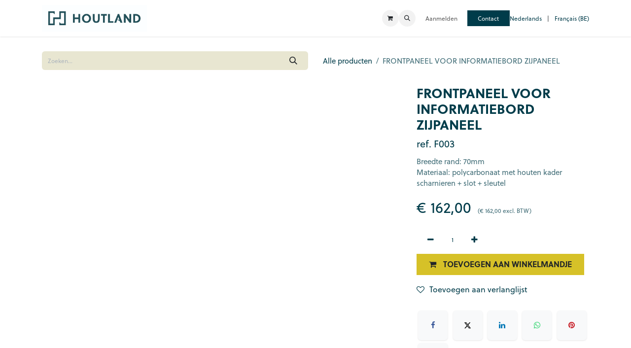

--- FILE ---
content_type: text/html; charset=utf-8
request_url: https://www.houtland.be/shop/f003-frontpaneel-voor-informatiebord-zijpaneel-16886
body_size: 11153
content:

        

    
<!DOCTYPE html>
<html lang="nl-NL" data-website-id="1" data-main-object="product.template(16886,)" data-add2cart-redirect="1">
    <head>
        <meta charset="utf-8"/>
        <meta http-equiv="X-UA-Compatible" content="IE=edge"/>
        <meta name="viewport" content="width=device-width, initial-scale=1"/>
        <meta name="generator" content="Odoo"/>
        <meta name="description" content="Breedte rand: 70mm
Materiaal: polycarbonaat met houten kader scharnieren + slot + sleutel"/>
            
        <meta property="og:type" content="website"/>
        <meta property="og:title" content="FRONTPANEEL VOOR INFORMATIEBORD ZIJPANEEL"/>
        <meta property="og:site_name" content="Houtland"/>
        <meta property="og:url" content="https://www.houtland.be/shop/f003-frontpaneel-voor-informatiebord-zijpaneel-16886"/>
        <meta property="og:image" content="https://www.houtland.be/web/image/product.template/16886/image_1024?unique=31b4e26"/>
        <meta property="og:description" content="Breedte rand: 70mm
Materiaal: polycarbonaat met houten kader scharnieren + slot + sleutel"/>
            
        <meta name="twitter:card" content="summary_large_image"/>
        <meta name="twitter:title" content="FRONTPANEEL VOOR INFORMATIEBORD ZIJPANEEL"/>
        <meta name="twitter:image" content="https://www.houtland.be/web/image/product.template/16886/image_1024?unique=31b4e26"/>
        <meta name="twitter:description" content="Breedte rand: 70mm
Materiaal: polycarbonaat met houten kader scharnieren + slot + sleutel"/>
        
        <link rel="alternate" hreflang="nl" href="https://www.houtland.be/shop/f003-frontpaneel-voor-informatiebord-zijpaneel-16886"/>
        <link rel="alternate" hreflang="fr" href="https://www.houtland.be/fr/shop/f003-tableau-transparent-pour-panneau-info-volet-l-16886"/>
        <link rel="alternate" hreflang="x-default" href="https://www.houtland.be/shop/f003-frontpaneel-voor-informatiebord-zijpaneel-16886"/>
        <link rel="canonical" href="https://www.houtland.be/shop/f003-frontpaneel-voor-informatiebord-zijpaneel-16886"/>
        
        <link rel="preconnect" href="https://fonts.gstatic.com/" crossorigin=""/>
        <title>FRONTPANEEL VOOR INFORMATIEBORD ZIJPANEEL | Houtland</title>
        <link type="image/x-icon" rel="shortcut icon" href="/web/image/website/1/favicon?unique=b179d68"/>
        <link rel="preload" href="/web/static/src/libs/fontawesome/fonts/fontawesome-webfont.woff2?v=4.7.0" as="font" crossorigin=""/>
        <link type="text/css" rel="stylesheet" href="/web/assets/1/ee7dca4/web.assets_frontend.min.css"/>
            <script src="/website/static/src/js/content/cookie_watcher.js"></script>
            <script>
                watch3rdPartyScripts(["youtu.be", "youtube.com", "youtube-nocookie.com", "instagram.com", "instagr.am", "ig.me", "vimeo.com", "dailymotion.com", "dai.ly", "youku.com", "tudou.com", "facebook.com", "facebook.net", "fb.com", "fb.me", "fb.watch", "tiktok.com", "x.com", "twitter.com", "t.co", "googletagmanager.com", "google-analytics.com", "google.com", "google.ad", "google.ae", "google.com.af", "google.com.ag", "google.al", "google.am", "google.co.ao", "google.com.ar", "google.as", "google.at", "google.com.au", "google.az", "google.ba", "google.com.bd", "google.be", "google.bf", "google.bg", "google.com.bh", "google.bi", "google.bj", "google.com.bn", "google.com.bo", "google.com.br", "google.bs", "google.bt", "google.co.bw", "google.by", "google.com.bz", "google.ca", "google.cd", "google.cf", "google.cg", "google.ch", "google.ci", "google.co.ck", "google.cl", "google.cm", "google.cn", "google.com.co", "google.co.cr", "google.com.cu", "google.cv", "google.com.cy", "google.cz", "google.de", "google.dj", "google.dk", "google.dm", "google.com.do", "google.dz", "google.com.ec", "google.ee", "google.com.eg", "google.es", "google.com.et", "google.fi", "google.com.fj", "google.fm", "google.fr", "google.ga", "google.ge", "google.gg", "google.com.gh", "google.com.gi", "google.gl", "google.gm", "google.gr", "google.com.gt", "google.gy", "google.com.hk", "google.hn", "google.hr", "google.ht", "google.hu", "google.co.id", "google.ie", "google.co.il", "google.im", "google.co.in", "google.iq", "google.is", "google.it", "google.je", "google.com.jm", "google.jo", "google.co.jp", "google.co.ke", "google.com.kh", "google.ki", "google.kg", "google.co.kr", "google.com.kw", "google.kz", "google.la", "google.com.lb", "google.li", "google.lk", "google.co.ls", "google.lt", "google.lu", "google.lv", "google.com.ly", "google.co.ma", "google.md", "google.me", "google.mg", "google.mk", "google.ml", "google.com.mm", "google.mn", "google.com.mt", "google.mu", "google.mv", "google.mw", "google.com.mx", "google.com.my", "google.co.mz", "google.com.na", "google.com.ng", "google.com.ni", "google.ne", "google.nl", "google.no", "google.com.np", "google.nr", "google.nu", "google.co.nz", "google.com.om", "google.com.pa", "google.com.pe", "google.com.pg", "google.com.ph", "google.com.pk", "google.pl", "google.pn", "google.com.pr", "google.ps", "google.pt", "google.com.py", "google.com.qa", "google.ro", "google.ru", "google.rw", "google.com.sa", "google.com.sb", "google.sc", "google.se", "google.com.sg", "google.sh", "google.si", "google.sk", "google.com.sl", "google.sn", "google.so", "google.sm", "google.sr", "google.st", "google.com.sv", "google.td", "google.tg", "google.co.th", "google.com.tj", "google.tl", "google.tm", "google.tn", "google.to", "google.com.tr", "google.tt", "google.com.tw", "google.co.tz", "google.com.ua", "google.co.ug", "google.co.uk", "google.com.uy", "google.co.uz", "google.com.vc", "google.co.ve", "google.co.vi", "google.com.vn", "google.vu", "google.ws", "google.rs", "google.co.za", "google.co.zm", "google.co.zw", "google.cat"]);
            </script>
        <script id="web.layout.odooscript" type="text/javascript">
            var odoo = {
                csrf_token: "b5ad84ab2944528abea3e79f214f1761efb80331o1801447095",
                debug: "",
            };
        </script>
        <script type="text/javascript">
            odoo.__session_info__ = {"is_admin": false, "is_system": false, "is_public": true, "is_internal_user": false, "is_website_user": true, "uid": null, "is_frontend": true, "profile_session": null, "profile_collectors": null, "profile_params": null, "show_effect": true, "currencies": {"1": {"symbol": "\u20ac", "position": "before", "digits": [69, 2]}, "147": {"symbol": "\u00a3", "position": "before", "digits": [69, 2]}, "2": {"symbol": "$", "position": "before", "digits": [69, 2]}}, "quick_login": true, "bundle_params": {"lang": "nl_NL", "website_id": 1}, "test_mode": false, "websocket_worker_version": "18.0-7", "translationURL": "/website/translations", "cache_hashes": {"translations": "ad953dccf880ca604ab2edba25cbcdca478f7ea5"}, "geoip_country_code": "US", "geoip_phone_code": 1, "lang_url_code": "nl", "turnstile_site_key": "0x4AAAAAABthqW2wO2zDPsM-"};
            if (!/(^|;\s)tz=/.test(document.cookie)) {
                const userTZ = Intl.DateTimeFormat().resolvedOptions().timeZone;
                document.cookie = `tz=${userTZ}; path=/`;
            }
        </script>
        <script type="text/javascript" defer="defer" src="/web/assets/1/2eba96b/web.assets_frontend_minimal.min.js" onerror="__odooAssetError=1"></script>
        <script type="text/javascript" defer="defer" data-src="/web/assets/1/2b550f0/web.assets_frontend_lazy.min.js" onerror="__odooAssetError=1"></script>
        
                    <script>
                        
            
                if (!window.odoo) {
                    window.odoo = {};
                }
                odoo.__session_info__ = odoo.__session_info__ || {
                    websocket_worker_version: "18.0-7"
                }
                odoo.__session_info__ = Object.assign(odoo.__session_info__, {
                    livechatData: {
                        isAvailable: false,
                        serverUrl: "https://www.houtland.be",
                        options: {},
                    },
                });
            
                    </script>
        <!-- Google tag manager (gtm.js) -->
<script>
(function(w,d,s,l,i){w[l]=w[l]||[];w[l].push({'gtm.start':
new Date().getTime(),event:'gtm.js'});var f=d.getElementsByTagName(s)[0],
j=d.createElement(s),dl=l!='dataLayer'?'&l='+l:'';j.async=true;j.src=
'https://www.googletagmanager.com/gtm.js?id='+i+dl;f.parentNode.insertBefore(j,f);
})(window,document,'script','dataLayer','GTM-WJ5XVL8T');
</script>

<!-- Google tag (gtag.js) -->
<script async src="https://www.googletagmanager.com/gtag/js?id=AW-16491295762"></script>
<script>
window.dataLayer = window.dataLayer || [];
function gtag(){dataLayer.push(arguments);}
gtag('js', new Date());
gtag('config', 'AW-16491295762');
</script>
    </head>
    <body>



        <div id="wrapwrap" class="   ">
            <a class="o_skip_to_content btn btn-primary rounded-0 visually-hidden-focusable position-absolute start-0" href="#wrap">Overslaan naar inhoud</a>
                <header id="top" data-anchor="true" data-name="Header" data-extra-items-toggle-aria-label="Extra items knop" class="   o_header_fixed" style=" ">
                    
    <nav data-name="Navbar" aria-label="Hoofd" class="navbar navbar-expand-lg navbar-light o_colored_level o_cc d-none d-lg-block shadow-sm ">
        

            <div id="o_main_nav" class="o_main_nav container">
                
    <a data-name="Navbar Logo" href="/" class="navbar-brand logo me-4">
            
            <span role="img" aria-label="Logo of Houtland" title="Houtland"><img src="/web/image/website/1/logo/Houtland?unique=b179d68" class="img img-fluid" width="95" height="40" alt="Houtland" loading="lazy"/></span>
        </a>
    
                
    <ul role="menu" id="top_menu" class="nav navbar-nav top_menu o_menu_loading me-auto">
        

                    
    <li role="presentation" class="nav-item">
        <a role="menuitem" href="/shop" class="nav-link ">
            <span>PRODUCTEN</span>
        </a>
    </li>
    <li role="presentation" class="nav-item dropdown ">
        <a data-bs-toggle="dropdown" href="#" role="menuitem" class="nav-link dropdown-toggle   ">
            <span>PRODUCTINFORMATIE</span>
        </a><ul role="menu" class="dropdown-menu ">
    <li role="presentation" class="">
        <a role="menuitem" href="/poorten" class="dropdown-item ">
            <span>Poorten</span>
        </a>
    </li>
    <li role="presentation" class="">
        <a role="menuitem" href="/omheiningen" class="dropdown-item ">
            <span>Omheiningen</span>
        </a>
    </li>
    <li role="presentation" class="">
        <a role="menuitem" href="/tuinhout" class="dropdown-item ">
            <span>Tuinhout</span>
        </a>
    </li>
    <li role="presentation" class="">
        <a role="menuitem" href="/carports" class="dropdown-item ">
            <span>Carports</span>
        </a>
    </li>
    <li role="presentation" class="">
        <a role="menuitem" href="/speeltoestellen" class="dropdown-item ">
            <span>Speeltoestellen</span>
        </a>
    </li>
    <li role="presentation" class="">
        <a role="menuitem" href="/vaja" class="dropdown-item ">
            <span>VAJA Exclusieve houtconstructies</span>
        </a>
    </li>
    <li role="presentation" class="">
        <a role="menuitem" href="/straatmeubilair" class="dropdown-item ">
            <span>Straatmeubilair</span>
        </a>
    </li>
        </ul>
    </li>
    <li role="presentation" class="nav-item">
        <a role="menuitem" href="/catalogi" class="nav-link ">
            <span>CATALOGI</span>
        </a>
    </li>
    <li role="presentation" class="nav-item">
        <a role="menuitem" href="/inspiratie" class="nav-link ">
            <span>INSPIRATIE</span>
        </a>
    </li>
    <li role="presentation" class="nav-item">
        <a role="menuitem" href="/downloads" class="nav-link ">
            <span>DOWNLOADS</span>
        </a>
    </li>
    <li role="presentation" class="nav-item">
        <a role="menuitem" href="/appointment" class="nav-link ">
            <span>AFSPRAAK</span>
        </a>
    </li>
                
    </ul>
                
                <ul class="navbar-nav align-items-center gap-2 flex-shrink-0 justify-content-end ps-3">
                    
        
            <li class=" divider d-none"></li> 
            <li class="o_wsale_my_cart  ">
                <a href="/shop/cart" aria-label="eCommerce winkelmandje" class="o_navlink_background btn position-relative rounded-circle p-1 text-center text-reset">
                    <div class="">
                        <i class="fa fa-shopping-cart fa-stack"></i>
                        <sup class="my_cart_quantity badge bg-primary position-absolute top-0 end-0 mt-n1 me-n1 rounded-pill d-none" data-order-id="">0</sup>
                    </div>
                </a>
            </li>
        
        
            <li class="o_wsale_my_wish d-none  o_wsale_my_wish_hide_empty">
                <a href="/shop/wishlist" class="o_navlink_background btn position-relative rounded-circle p-1 text-center text-reset">
                    <div class="">
                        <i class="fa fa-1x fa-heart fa-stack"></i>
                        <sup class="my_wish_quantity o_animate_blink badge bg-primary position-absolute top-0 end-0 mt-n1 me-n1 rounded-pill">0</sup>
                    </div>
                </a>
            </li>
        
                    
        <li class="">
                <div class="modal fade css_editable_mode_hidden" id="o_search_modal" aria-hidden="true" tabindex="-1">
                    <div class="modal-dialog modal-lg pt-5">
                        <div class="modal-content mt-5">
    <form method="get" class="o_searchbar_form s_searchbar_input " action="/website/search" data-snippet="s_searchbar_input">
            <div role="search" class="input-group input-group-lg">
        <input type="search" name="search" class="search-query form-control oe_search_box border border-end-0 p-3 border-0 bg-light" placeholder="Zoeken..." value="" data-search-type="all" data-limit="5" data-display-image="true" data-display-description="true" data-display-extra-link="true" data-display-detail="true" data-order-by="name asc"/>
        <button type="submit" aria-label="Zoeken" title="Zoeken" class="btn oe_search_button border border-start-0 px-4 bg-o-color-4">
            <i class="oi oi-search"></i>
        </button>
    </div>

            <input name="order" type="hidden" class="o_search_order_by" value="name asc"/>
            
    
        </form>
                        </div>
                    </div>
                </div>
                <a data-bs-target="#o_search_modal" data-bs-toggle="modal" role="button" title="Zoeken" href="#" class="btn rounded-circle p-1 lh-1 o_navlink_background text-reset o_not_editable">
                    <i class="oi oi-search fa-stack lh-lg"></i>
                </a>
        </li>
                    
                    
                    
                    
                    
            <li class=" o_no_autohide_item">
                <a href="/web/login" class="o_nav_link_btn nav-link border px-3">Aanmelden</a>
            </li>
                    
        
        
                    
        <li class="">
            <div class="oe_structure oe_structure_solo ">
                <section class="oe_unremovable oe_unmovable s_text_block" data-snippet="s_text_block" data-name="Text">
                    <div class="container">
                        <a href="/stel-ons-je-vraag" class="oe_unremovable btn btn_cta btn btn-secondary" data-bs-original-title="" title="">Contact</a>
                    </div>
                </section>
            </div>
        </li>
        
            <div class="js_language_selector  d-print-none">
                <div role="menu" class="dropdown-menu-end list-inline">
                        <a class="js_change_lang active list-inline-item" role="menuitem" href="/shop/f003-frontpaneel-voor-informatiebord-zijpaneel-16886" data-url_code="nl" title=" Nederlands">
                            <span class=""> Nederlands</span>
                        </a>
            <span class="list-inline-item">|</span>
                        <a class="js_change_lang  list-inline-item" role="menuitem" href="/fr/shop/f003-tableau-transparent-pour-panneau-info-volet-l-16886" data-url_code="fr" title=" Français (BE)">
                            <span class=""> Français (BE)</span>
                        </a>
                </div>
            </div>
        
                </ul>
            </div>
        
    </nav>
    <nav data-name="Navbar" aria-label="Mobile" class="navbar  navbar-light o_colored_level o_cc o_header_mobile d-block d-lg-none shadow-sm ">
        

        <div class="o_main_nav container flex-wrap justify-content-between">
            
    <a data-name="Navbar Logo" href="/" class="navbar-brand logo ">
            
            <span role="img" aria-label="Logo of Houtland" title="Houtland"><img src="/web/image/website/1/logo/Houtland?unique=b179d68" class="img img-fluid" width="95" height="40" alt="Houtland" loading="lazy"/></span>
        </a>
    
            <ul class="o_header_mobile_buttons_wrap navbar-nav flex-row align-items-center gap-2 mb-0">
        
            <li class=" divider d-none"></li> 
            <li class="o_wsale_my_cart  ">
                <a href="/shop/cart" aria-label="eCommerce winkelmandje" class="o_navlink_background_hover btn position-relative rounded-circle border-0 p-1 text-reset">
                    <div class="">
                        <i class="fa fa-shopping-cart fa-stack"></i>
                        <sup class="my_cart_quantity badge bg-primary position-absolute top-0 end-0 mt-n1 me-n1 rounded-pill d-none" data-order-id="">0</sup>
                    </div>
                </a>
            </li>
        
        
            <li class="o_wsale_my_wish d-none  o_wsale_my_wish_hide_empty">
                <a href="/shop/wishlist" class="o_navlink_background_hover btn position-relative rounded-circle border-0 p-1 text-reset">
                    <div class="">
                        <i class="fa fa-1x fa-heart fa-stack"></i>
                        <sup class="my_wish_quantity o_animate_blink badge bg-primary position-absolute top-0 end-0 mt-n1 me-n1">0</sup>
                    </div>
                </a>
            </li>
        
                <li class="o_not_editable">
                    <button class="nav-link btn me-auto p-2" type="button" data-bs-toggle="offcanvas" data-bs-target="#top_menu_collapse_mobile" aria-controls="top_menu_collapse_mobile" aria-expanded="false" aria-label="Navigatie aan/uitzetten">
                        <span class="navbar-toggler-icon"></span>
                    </button>
                </li>
            </ul>
            <div id="top_menu_collapse_mobile" class="offcanvas offcanvas-end o_navbar_mobile">
                <div class="offcanvas-header justify-content-end o_not_editable">
                    <button type="button" class="nav-link btn-close" data-bs-dismiss="offcanvas" aria-label="Afsluiten"></button>
                </div>
                <div class="offcanvas-body d-flex flex-column justify-content-between h-100 w-100">
                    <ul class="navbar-nav">
                        
                        
        <li class="">
    <form method="get" class="o_searchbar_form s_searchbar_input " action="/website/search" data-snippet="s_searchbar_input">
            <div role="search" class="input-group mb-3">
        <input type="search" name="search" class="search-query form-control oe_search_box rounded-start-pill text-bg-light ps-3 border-0 bg-light" placeholder="Zoeken..." value="" data-search-type="all" data-limit="0" data-display-image="true" data-display-description="true" data-display-extra-link="true" data-display-detail="true" data-order-by="name asc"/>
        <button type="submit" aria-label="Zoeken" title="Zoeken" class="btn oe_search_button rounded-end-pill bg-o-color-3 pe-3">
            <i class="oi oi-search"></i>
        </button>
    </div>

            <input name="order" type="hidden" class="o_search_order_by" value="name asc"/>
            
    
        </form>
        </li>
                        
    <ul role="menu" class="nav navbar-nav top_menu  ">
        

                            
    <li role="presentation" class="nav-item">
        <a role="menuitem" href="/shop" class="nav-link ">
            <span>PRODUCTEN</span>
        </a>
    </li>
    <li role="presentation" class="nav-item dropdown ">
        <a data-bs-toggle="dropdown" href="#" role="menuitem" class="nav-link dropdown-toggle   d-flex justify-content-between align-items-center">
            <span>PRODUCTINFORMATIE</span>
        </a><ul role="menu" class="dropdown-menu position-relative rounded-0 o_dropdown_without_offset">
    <li role="presentation" class="">
        <a role="menuitem" href="/poorten" class="dropdown-item ">
            <span>Poorten</span>
        </a>
    </li>
    <li role="presentation" class="">
        <a role="menuitem" href="/omheiningen" class="dropdown-item ">
            <span>Omheiningen</span>
        </a>
    </li>
    <li role="presentation" class="">
        <a role="menuitem" href="/tuinhout" class="dropdown-item ">
            <span>Tuinhout</span>
        </a>
    </li>
    <li role="presentation" class="">
        <a role="menuitem" href="/carports" class="dropdown-item ">
            <span>Carports</span>
        </a>
    </li>
    <li role="presentation" class="">
        <a role="menuitem" href="/speeltoestellen" class="dropdown-item ">
            <span>Speeltoestellen</span>
        </a>
    </li>
    <li role="presentation" class="">
        <a role="menuitem" href="/vaja" class="dropdown-item ">
            <span>VAJA Exclusieve houtconstructies</span>
        </a>
    </li>
    <li role="presentation" class="">
        <a role="menuitem" href="/straatmeubilair" class="dropdown-item ">
            <span>Straatmeubilair</span>
        </a>
    </li>
        </ul>
    </li>
    <li role="presentation" class="nav-item">
        <a role="menuitem" href="/catalogi" class="nav-link ">
            <span>CATALOGI</span>
        </a>
    </li>
    <li role="presentation" class="nav-item">
        <a role="menuitem" href="/inspiratie" class="nav-link ">
            <span>INSPIRATIE</span>
        </a>
    </li>
    <li role="presentation" class="nav-item">
        <a role="menuitem" href="/downloads" class="nav-link ">
            <span>DOWNLOADS</span>
        </a>
    </li>
    <li role="presentation" class="nav-item">
        <a role="menuitem" href="/appointment" class="nav-link ">
            <span>AFSPRAAK</span>
        </a>
    </li>
                        
    </ul>
                        
                        
                    </ul>
                    <ul class="navbar-nav gap-2 mt-3 w-100">
                        
        
            <div class="js_language_selector dropup d-print-none">
                <div role="menu" class="w-100 list-inline">
                        <a class="js_change_lang active list-inline-item" role="menuitem" href="/shop/f003-frontpaneel-voor-informatiebord-zijpaneel-16886" data-url_code="nl" title=" Nederlands">
                            <span class="me-auto small"> Nederlands</span>
                        </a>
            <span class="list-inline-item">|</span>
                        <a class="js_change_lang  list-inline-item" role="menuitem" href="/fr/shop/f003-tableau-transparent-pour-panneau-info-volet-l-16886" data-url_code="fr" title=" Français (BE)">
                            <span class="me-auto small"> Français (BE)</span>
                        </a>
                </div>
            </div>
        
                        
            <li class=" o_no_autohide_item">
                <a href="/web/login" class="nav-link o_nav_link_btn w-100 border text-center">Aanmelden</a>
            </li>
                        
        
        
                        
        <li class="">
            <div class="oe_structure oe_structure_solo ">
                <section class="oe_unremovable oe_unmovable s_text_block" data-snippet="s_text_block" data-name="Text">
                    <div class="container">
                        <a href="/stel-ons-je-vraag" class="oe_unremovable btn btn_cta btn btn-secondary w-100" data-bs-original-title="" title="">Contact</a>
                    </div>
                </section>
            </div>
        </li>
                    </ul>
                </div>
            </div>
        </div>
    
    </nav>
    
        </header>
                <main>
                    
            <div itemscope="itemscope" itemtype="http://schema.org/Product" id="wrap" class="js_sale o_wsale_product_page ecom-zoomable zoomodoo-next" data-ecom-zoom-click="1">
                <div class="oe_structure oe_empty oe_structure_not_nearest" id="oe_structure_website_sale_product_1" data-editor-message="DROP BUILDING BLOCKS HERE TO MAKE THEM AVAILABLE ACROSS ALL PRODUCTS"></div><section id="product_detail" class="container py-4 oe_website_sale " data-view-track="1" data-product-tracking-info="{&#34;item_id&#34;: &#34;F003&#34;, &#34;item_name&#34;: &#34;FRONTPANEEL VOOR INFORMATIEBORD ZIJPANEEL&#34;, &#34;item_category&#34;: &#34;Parkmeubilair&#34;, &#34;currency&#34;: &#34;EUR&#34;, &#34;price&#34;: 162.0}">
                    <div class="row align-items-center">
                        <div class="col-lg-6 d-flex align-items-center">
                            <div class="d-flex justify-content-between w-100">
    <form method="get" class="o_searchbar_form s_searchbar_input o_wsale_products_searchbar_form me-auto flex-grow-1 mb-2 mb-lg-0" action="/shop" data-snippet="s_searchbar_input">
            <div role="search" class="input-group me-sm-2">
        <input type="search" name="search" class="search-query form-control oe_search_box border-0 text-bg-light border-0 bg-light" placeholder="Zoeken..." data-search-type="products" data-limit="5" data-display-image="true" data-display-description="true" data-display-extra-link="true" data-display-detail="true" data-order-by="name asc"/>
        <button type="submit" aria-label="Zoeken" title="Zoeken" class="btn oe_search_button btn btn-light">
            <i class="oi oi-search"></i>
        </button>
    </div>

            <input name="order" type="hidden" class="o_search_order_by" value="name asc"/>
            
        
        </form>
        <div class="o_pricelist_dropdown dropdown d-none">
            
                <a role="button" href="#" data-bs-toggle="dropdown" class="dropdown-toggle btn btn-light">
                    Particulier
                </a>
                <div class="dropdown-menu" role="menu">
                </div>
            
        </div>
                            </div>
                        </div>
                        <div class="col-lg-6 d-flex align-items-center">
                            <ol class="breadcrumb p-0 mb-2 m-lg-0">
                                <li class="breadcrumb-item o_not_editable">
                                    <a href="/shop">Alle producten</a>
                                </li>
                                <li class="breadcrumb-item active">
                                    <span>FRONTPANEEL VOOR INFORMATIEBORD ZIJPANEEL</span>
                                </li>
                            </ol>
                        </div>
                    </div>
                    <div class="row" id="product_detail_main" data-name="Product Page" data-image_width="66_pc" data-image_layout="carousel">
                        <div class="col-lg-8 mt-lg-4 o_wsale_product_images position-relative">
        <div id="o-carousel-product" data-bs-ride="true" class=" carousel slide position-sticky mb-3 overflow-hidden o_carousel_product_left_indicators d-flex" data-name="Productcarrousel">
            <div class="o_carousel_product_outer carousel-outer position-relative d-flex align-items-center w-100 overflow-hidden">
                <div class="carousel-inner h-100">
                        <div class="carousel-item h-100 text-center active">
        <div class="position-relative d-inline-flex overflow-hidden m-auto w-100">
            <span class="o_ribbon d-none z-1" style=""></span>
            <div name="o_img_with_max_suggested_width" class="d-flex align-items-start justify-content-center w-100 oe_unmovable"><img src="/web/image/product.product/5555/image_1024/%5BF003%5D%20FRONTPANEEL%20VOOR%20INFORMATIEBORD%20ZIJPANEEL?unique=a1e676b" class="img img-fluid oe_unmovable product_detail_img w-100" alt="FRONTPANEEL VOOR INFORMATIEBORD ZIJPANEEL" loading="lazy"/></div>
        </div>
                        </div>
                </div>
            </div>
        </div>
                        </div>
                        <div id="product_details" class="col-lg-4 mt-md-4">
                            <h1 itemprop="name">FRONTPANEEL VOOR INFORMATIEBORD ZIJPANEEL</h1>
                <span style="font-size:20px" class="o_bold">ref. </span>
                <span style="font-size:20px" class="o_bold">F003</span>
                            <span itemprop="url" style="display:none;">https://www.houtland.be/shop/f003-frontpaneel-voor-informatiebord-zijpaneel-16886</span>
                            <span itemprop="image" style="display:none;">https://www.houtland.be/web/image/product.template/16886/image_1920?unique=31b4e26</span>
                            <p class="text-muted my-2" placeholder="Een korte omschrijving die ook zal verschijnen op documenten.">Breedte rand: 70mm<br>
Materiaal: polycarbonaat met houten kader scharnieren + slot + sleutel</p>
                            <form action="/shop/cart/update" method="POST">
                                <input type="hidden" name="csrf_token" value="b5ad84ab2944528abea3e79f214f1761efb80331o1801447095"/>
                                <div class="js_product js_main_product mb-3">
                                    <div>
        <div itemprop="offers" itemscope="itemscope" itemtype="http://schema.org/Offer" class="
                product_price mt-2 mb-3
                d-inline-block
            ">
            <h3 class="css_editable_mode_hidden">
                <span class="oe_price" style="white-space: nowrap;" data-oe-type="monetary" data-oe-expression="combination_info[&#39;price&#39;]">€ <span class="oe_currency_value">162,00</span></span>
            
            <span id="houtland-alt-tax-wrap" class="text-muted ms-1" style="font-size: .4em">
                
                (<span id="houtland-alt-tax-price" data-oe-type="monetary" data-oe-expression="combination_info[&#39;houtland_alt_tax_price&#39;]">€ <span class="oe_currency_value">162,00</span></span>
                <span>excl. BTW</span>)
            </span>
                <span itemprop="price" style="display:none;">162.0</span>
                <span itemprop="priceCurrency" style="display:none;">EUR</span>
                <span style="text-decoration: line-through; white-space: nowrap;" itemprop="listPrice" class="text-muted oe_default_price ms-1 h5 d-none" data-oe-type="monetary" data-oe-expression="combination_info[&#39;list_price&#39;]">€ <span class="oe_currency_value">162,00</span></span>
            </h3>
        </div>
            <div id="product_price_on_quote" class="d-none">
                <h3 class="fst-italic">
        <span class="badge bg-info" title="Een prijs wordt gegeven op de offerte">
            Prijs op Offerte
        </span>
                </h3>
            </div>
        <div id="product_unavailable" class="d-none">
            
        </div>
                                    </div>
                                    
                                        <input type="hidden" class="product_id" name="product_id" value="5555"/>
                                        <input type="hidden" class="product_template_id" name="product_template_id" value="16886"/>
                                        <input type="hidden" class="product_category_id" name="product_category_id" value="92"/>
                                            <ul class="d-none js_add_cart_variants mb-0" data-attribute_exclusions="{&#39;exclusions: []&#39;}"></ul>
                                    
                                    <p class="css_not_available_msg alert alert-warning">Deze combinatie bestaat niet.</p>
                                    <div id="o_wsale_cta_wrapper" class="d-flex flex-wrap align-items-center">
            <div contenteditable="false" class="css_quantity input-group d-inline-flex me-2 mb-2 align-middle">
                <a class="btn btn-link js_add_cart_json" aria-label="Verwijder één" title="Verwijder één" href="#">
                    <i class="fa fa-minus"></i>
                </a>
                <input type="text" class="form-control quantity text-center" data-min="1" name="add_qty" value="1"/>
                <a class="btn btn-link float_left js_add_cart_json" aria-label="Voeg één toe" title="Voeg één toe" href="#">
                    <i class="fa fa-plus"></i>
                </a>
            </div>
                                        <div id="add_to_cart_wrap" class="d-inline-flex align-items-center mb-2 me-auto">
                                            <a data-animation-selector=".o_wsale_product_images" role="button" id="add_to_cart" href="#" class="btn btn-primary js_check_product a-submit flex-grow-1 btn-lg">
                                                <i class="fa fa-shopping-cart me-2"></i>
                                                <span style="font-weight: bold">TOEVOEGEN AAN WINKELMANDJE</span>
                                            </a>
                                        </div>
                                        <div id="product_option_block" class="d-flex flex-wrap w-100">
            
                <button type="button" role="button" class="btn btn-link px-0 pe-3 o_add_wishlist_dyn" data-action="o_wishlist" title="Toevoegen aan verlanglijst" data-product-template-id="16886" data-product-product-id="5555">
                    <i class="fa fa-heart-o me-2" role="img" aria-label="Add to wishlist"></i>Toevoegen aan verlanglijst
                </button>
            </div>
                                    </div>
            <div class="availability_messages o_not_editable"></div>
                                    <div id="contact_us_wrapper" class="d-none oe_structure oe_structure_solo ">
                                        <section class="s_text_block" data-snippet="s_text_block" data-name="Text">
                                            <div class="container">
                                                <a class="btn btn-primary btn_cta" href="/contactus">Neem contact met ons op
                                                </a>
                                            </div>
                                        </section>
                                    </div>
                                </div>
                            </form>
                            <div id="product_attributes_simple">
                                <table class="table table-sm text-muted d-none">
                                </table>
                            </div>
                            <div id="o_product_terms_and_share" class="d-flex justify-content-between flex-column flex-md-row align-items-md-end mb-3">
            <div data-snippet="s_share" data-name="Share" class="s_share text-start o_no_link_popover">
                <h4 class="s_share_title d-none o_default_snippet_text">Delen</h4>
                <a href="https://www.facebook.com/sharer/sharer.php?u={url}" target="_blank" aria-label="Facebook" class="s_share_facebook">
                    <i class="fa fa-facebook rounded shadow-sm"></i>
                </a>
                <a href="https://twitter.com/intent/tweet?text={title}&amp;url={url}" target="_blank" aria-label="X" class="s_share_twitter">
                    <i class="fa fa-twitter rounded shadow-sm"></i>
                </a>
                <a href="https://www.linkedin.com/sharing/share-offsite/?url={url}" target="_blank" aria-label="LinkedIn" class="s_share_linkedin">
                    <i class="fa fa-linkedin rounded shadow-sm"></i>
                </a>
                <a href="https://wa.me/?text={title}" target="_blank" aria-label="WhatsApp" class="s_share_whatsapp">
                    <i class="fa fa-whatsapp rounded shadow-sm"></i>
                </a>
                <a href="https://pinterest.com/pin/create/button/?url={url}&amp;media={media}&amp;description={title}" target="_blank" aria-label="Pinterest" class="s_share_pinterest">
                    <i class="fa fa-pinterest rounded shadow-sm"></i>
                </a>
                <a href="/cdn-cgi/l/email-protection#7c431e1318054107090e10015a1d110c470f091e16191f084107081508101901" aria-label="E-mail" class="s_share_email">
                    <i class="fa fa-envelope rounded shadow-sm"></i>
                </a>
            </div>
                            </div>
            <input id="wsale_user_email" type="hidden" value=""/>
                        </div>
                    </div>
                </section>
                
            <div class="oe_structure oe_structure_solo oe_unremovable oe_unmovable" id="oe_structure_website_sale_recommended_products">
                <section data-snippet="s_dynamic_snippet_products" class="oe_unmovable oe_unremovable s_dynamic_snippet_products o_wsale_alternative_products s_dynamic pt32 pb32 o_colored_level s_product_product_borderless_1 o_dynamic_empty" data-name="Alternative Products" style="background-image: none;" data-template-key="website_sale.dynamic_filter_template_product_product_borderless_1" data-product-category-id="all" data-number-of-elements="4" data-number-of-elements-small-devices="1" data-number-of-records="16" data-carousel-interval="5000" data-bs-original-title="" title="" data-filter-id="12">
                    <div class="container o_not_editable">
                        <div class="css_non_editable_mode_hidden">
                            <div class="missing_option_warning alert alert-info rounded-0 fade show d-none d-print-none o_default_snippet_text">
                                Je dynamische Snippet wordt hier weergegeven...
                                Dit bericht wordt weergegeven omdat je niet zowel een filter als een sjabloon hebt opgegeven om te gebruiken.
                            </div>
                        </div>
                        <div class="dynamic_snippet_template"></div>
                    </div>
                </section>
            </div><div class="oe_structure oe_empty oe_structure_not_nearest mt16" id="oe_structure_website_sale_product_2" data-editor-message="DROP BUILDING BLOCKS HERE TO MAKE THEM AVAILABLE ACROSS ALL PRODUCTS"></div></div>
        
        <div id="o_shared_blocks" class="oe_unremovable"></div>
                </main>
                <footer id="bottom" data-anchor="true" data-name="Footer" class="o_footer o_colored_level o_cc ">
                    <div id="footer" class="oe_structure oe_structure_solo">
      <section class="s_text_block pt40 pb0" data-snippet="s_text_block" data-name="Text">
        <div class="container">
          <div class="row">
            <div class="o_colored_level col-lg-4 pb0">
              <h4>
                <font style="font-size: 12px;">
                  <b><img src="/web/image/314443-04982cd1/Houtland%20-%20logo%20cmyk%20-%20verticaal.png" alt="" class="img img-fluid o_we_custom_image" data-original-id="314443" data-original-src="/web/image/314443-04982cd1/Houtland%20-%20logo%20cmyk%20-%20verticaal.png" data-mimetype="image/png" data-bs-original-title="" title="" aria-describedby="tooltip494455" style="width: 25% !important;" loading="lazy"/>​​</b></font></h4><h4><font style="font-size: 12px;" class="text-white">Houtland Garden BV&nbsp;</font><br/><span style="font-size: 12px;" class="text-white">​Eegene 45, B-9200 Dendermonde<br/></span><font style="font-size: 12px;"><a title="" data-bs-original-title="" href="https://sales@houtland.be"><span style="font-size: 12px;"><span class="__cf_email__" data-cfemail="0774666b6274476f6872736b666963296562">[email&#160;protected]</span></span></a></font><span style="font-size: 12px;" class="text-white"><br/></span><font style="font-size: 12px;"><a href="tel://003252422606" data-bs-original-title="" title="">+32(0)52 42 26 06</a>&nbsp;<br/></font><font style="font-size: 12px;" class="text-white">Stuur een whatsappbericht: </font><font style="font-size: 12px;"><a href="https://api.whatsapp.com/send/?phone=320476790973&amp;text&amp;type=phone_number&amp;app_absent=0" data-bs-original-title="" title="" aria-describedby="popover262969">0476 79 09 73<br/></a></font><span style="font-size: 12px;">Of stel je vraag via ons <a href="/stel-ons-je-vraag#Text" data-bs-original-title="" title="">contactformulier</a></span></h4><h4>
              
            </h4>
            </div><div class="o_colored_level pb0 col-lg-4">
              <h4>
                <font style="font-size: 12px;"><b>OPENINGSUREN&nbsp;</b></font></h4>
              <h4>
                <font style="font-size: 12px;">maandag - vrijdag&nbsp;&gt; 8u - 12u &amp; 13u - 17u30</font></h4><h4><font style="font-size: 12px;">zaterdag&nbsp;&gt;&nbsp;gesloten</font></h4><p><br/></p><p><br/></p><p><font class="o_default_snippet_text text-o-color-4"><b class="o_default_snippet_text"></b></font><font class="text-white o_default_snippet_text"><b class="o_default_snippet_text"><span style="font-weight: normal;"><br/></span></b></font></p><p><span style="font-size: 12px;"><strong>Volg HOUTLAND &amp; laat je inspireren:&nbsp;</strong><a title="" data-bs-original-title="" class="btn btn-secondary btn-sm" href="https://www.instagram.com/houtlandgarden/"><span aria-describedby="tooltip389979" title="" data-bs-original-title="" class="fa fa-instagram text-o-color-4"></span></a><a title="" data-bs-original-title="" class="btn btn-secondary btn-sm" href="https://www.facebook.com/HoutlandDendermonde"><span aria-describedby="tooltip66998" title="" data-bs-original-title="" class="fa fa-facebook-f text-o-color-4"></span></a><a title="" data-bs-original-title="" class="btn btn-secondary btn-sm" href="https://www.linkedin.com/company/houtland-garden/"><span aria-describedby="tooltip9037" title="" data-bs-original-title="" class="fa fa-linkedin text-o-color-4"></span></a></span><br/></p><h4>
                <span style="font-size: 12px;"></span>
              </h4>
              <h4>
              
            </h4>
            </div>
            
            <div class="o_colored_level pt8 col-lg-2">
              <p class="d-block mb-2 s_share_title" style="margin-right: 0.4rem; margin-bottom: 0px; margin-left: 0px; display: inline-block; vertical-align: middle; font-size: 12px;"><strong>OVER HOUTLAND</strong><br/></p><p class="d-block mb-2 s_share_title" style="margin-right: 0.4rem; margin-bottom: 0px; margin-left: 0px; display: inline-block; vertical-align: middle; font-size: 12px;"><a title="" data-bs-original-title="" href="/historiek" aria-describedby="popover646832"><span style="font-size: 12px;">Historiek</span></a><br/></p><p class="d-block mb-2 s_share_title" style="margin-right: 0.4rem; margin-bottom: 0px; margin-left: 0px; display: inline-block; vertical-align: middle; font-size: 12px;"><a href="/werking" data-bs-original-title="" title="">Werking</a></p><p class="d-block mb-2 s_share_title" style="margin-right: 0.4rem; margin-bottom: 0px; margin-left: 0px; display: inline-block; vertical-align: middle; font-size: 12px;"><a href="/missie" data-bs-original-title="" title="">Missie</a></p><p class="d-block mb-2 s_share_title" style="margin-right: 0.4rem; margin-bottom: 0px; margin-left: 0px; display: inline-block; vertical-align: middle; font-size: 12px;"><a href="/duurzaamheid">Duurzaamheid</a></p><p class="d-block mb-2 s_share_title" style="margin-right: 0.4rem; margin-bottom: 0px; margin-left: 0px; display: inline-block; vertical-align: middle; font-size: 12px;"><a href="/maatwerk" data-bs-original-title="" title="">Maatwerk</a></p><p class="d-block mb-2 s_share_title" style="margin-right: 0.4rem; margin-bottom: 0px; margin-left: 0px; display: inline-block; vertical-align: middle; font-size: 12px;"><a href="/houtsoorten" data-bs-original-title="" title="">Houtsoorten</a></p><p class="d-block mb-2 s_share_title" style="margin-right: 0.4rem; margin-bottom: 0px; margin-left: 0px; display: inline-block; vertical-align: middle; font-size: 12px;"><a href="/levertijden">Levertijden</a></p><p class="d-block mb-2 s_share_title" style="margin-right: 0.4rem; margin-bottom: 0px; margin-left: 0px; display: inline-block; vertical-align: middle; font-size: 12px;"><a href="/nieuws">Nieuws</a></p><p class="d-block mb-2 s_share_title" style="margin-right: 0.4rem; margin-bottom: 0px; margin-left: 0px; display: inline-block; vertical-align: middle; font-size: 12px;"><a href="/certificaten" data-bs-original-title="" title="">Certificaten</a><br/></p><p class="d-block mb-2 s_share_title" style="margin-right: 0.4rem; margin-bottom: 0px; margin-left: 0px; display: inline-block; vertical-align: middle; font-size: 12px;"><a href="/vacatures">Vacatures</a></p></div><div class="o_colored_level pt8 col-lg-2">
              <p class="d-block mb-2 s_share_title" style="margin-right: 0.4rem; margin-bottom: 0px; margin-left: 0px; display: inline-block; vertical-align: middle; font-size: 12px;"><strong>NAVIGATIE</strong></p><p class="d-block mb-2 s_share_title" style="margin-right: 0.4rem; margin-bottom: 0px; margin-left: 0px; display: inline-block; vertical-align: middle; font-size: 12px;"><a href="/shop" data-bs-original-title="" title="">Producten</a></p><p class="d-block mb-2 s_share_title" style="margin-right: 0.4rem; margin-bottom: 0px; margin-left: 0px; display: inline-block; vertical-align: middle; font-size: 12px;"><a href="/catalogi">Catalogi</a></p><p class="d-block mb-2 s_share_title" style="margin-right: 0.4rem; margin-bottom: 0px; margin-left: 0px; display: inline-block; vertical-align: middle; font-size: 12px;"><a href="/inspiratie">Inspiratie</a></p><p class="d-block mb-2 s_share_title" style="margin-right: 0.4rem; margin-bottom: 0px; margin-left: 0px; display: inline-block; vertical-align: middle; font-size: 12px;"><a href="/downloads" data-bs-original-title="" title="">Downloads</a></p></div>
          </div>
        </div>
      </section>
      
      <section class="s_text_block" data-snippet="s_text_block" data-name="Text" style="background-image: none;">
        <div class="allow_columns container">
          <div class="s_hr pt16 pb16" data-name="Separator">
            &nbsp;<hr class="w-100 mx-auto" style="border-top-width: 1px; border-right-color: ; border-bottom-color: ; border-left-color: ;"/>
          </div>
        </div>
      </section>
    </div>
    <div id="o_footer_scrolltop_wrapper" class="container h-0 d-flex align-items-center justify-content-center">
      <a id="o_footer_scrolltop" role="button" href="#top" title="Scroll naar boven" class="btn btn-primary rounded-circle d-flex align-items-center justify-content-center">
        <span class="fa fa-1x fa-chevron-up text-o-color-4" data-bs-original-title="" title="" aria-describedby="tooltip306939" style=""></span>
      </a>
    </div>
  <div class="o_footer_copyright o_colored_level o_cc" data-name="Copyright">
                        <div class="container py-3">
                            <div class="row">
                                <div class="col-sm text-center text-sm-start text-muted" style="white-space: nowrap;">
                                    <span class="o_footer_copyright_name me-2 text-white" style="font-size: 12px;">
          © Houtland - 
          <a href="/privacybeleid">Privacybeleid</a> - 
          <a href="/verkoopsvoorwaarden">Verkoopvoorwaarden</a>
        </span>
    </div>
                                <div class="col-sm text-center text-sm-end o_not_editable">
        <div class="o_brand_promotion">
        Aangeboden door 
            <a target="_blank" class="badge text-bg-light" href="http://www.odoo.com?utm_source=db&amp;utm_medium=website">
                <img alt="Odoo" src="/web/static/img/odoo_logo_tiny.png" width="62" height="20" style="width: auto; height: 1em; vertical-align: baseline;" loading="lazy"/>
            </a>
        - 
                    De #1 <a target="_blank" href="http://www.odoo.com/app/ecommerce?utm_source=db&amp;utm_medium=website">Open source e-commerce</a>
                
        </div>
                                </div>
                            </div>
                        </div>
                    </div>
                </footer>
        <div id="website_cookies_bar" class="s_popup o_snippet_invisible d-none o_no_save" data-name="Cookies Bar" data-vcss="001" data-invisible="1">
            <div class="modal s_popup_bottom s_popup_no_backdrop o_cookies_discrete" data-show-after="500" data-display="afterDelay" data-consents-duration="999" data-bs-focus="false" data-bs-backdrop="false" data-bs-keyboard="false" tabindex="-1" role="dialog">
                <div class="modal-dialog d-flex s_popup_size_full">
                    <div class="modal-content oe_structure">
                        
                        <section class="o_colored_level o_cc o_cc1">
                            <div class="container">
                                <div class="row">
                                    <div class="col-lg-8 pt16">
                                        <p>
                                            <span class="pe-1">We gebruiken cookies om je een betere gebruikerservaring op deze website te bieden.</span>
                                            <a href="/cookie-policy" class="o_cookies_bar_text_policy btn btn-link btn-sm px-0">Cookiebeleid</a>
                                        </p>
                                    </div>
                                    <div class="col-lg-4 text-end pt16 pb16">
                                        <a href="#" id="cookies-consent-essential" role="button" class="js_close_popup btn btn-outline-primary rounded-circle btn-sm px-2">Alleen het essentiële</a>
                                        <a href="#" id="cookies-consent-all" role="button" class="js_close_popup btn btn-outline-primary rounded-circle btn-sm">Ik ga akkoord</a>
                                    </div>
                                </div>
                            </div>
                        </section>
                    </div>
                </div>
            </div>
        </div>
            </div>
            <script data-cfasync="false" src="/cdn-cgi/scripts/5c5dd728/cloudflare-static/email-decode.min.js"></script><script id="tracking_code" async="async" src="about:blank" data-need-cookies-approval="true" data-nocookie-src="https://www.googletagmanager.com/gtag/js?id=G-VXNSC1XFWT"></script>
            <script id="tracking_code_config">
                window.dataLayer = window.dataLayer || [];
                function gtag(){dataLayer.push(arguments);}
                gtag('consent', 'default', {
                    'ad_storage': 'denied',
                    'ad_user_data': 'denied',
                    'ad_personalization': 'denied',
                    'analytics_storage': 'denied',
                });
                gtag('js', new Date());
                gtag('config', 'G-VXNSC1XFWT');
                function allConsentsGranted() {
                    gtag('consent', 'update', {
                        'ad_storage': 'granted',
                        'ad_user_data': 'granted',
                        'ad_personalization': 'granted',
                        'analytics_storage': 'granted',
                    });
                }
                    document.addEventListener(
                        "optionalCookiesAccepted",
                        allConsentsGranted,
                        {once: true}
                    );
            </script>
        <noscript><iframe src="https://www.googletagmanager.com/ns.html?id=GTM-WJ5XVL8T"
height="0" width="0" style="display:none;visibility:hidden"></iframe></noscript>
        <script defer src="https://static.cloudflareinsights.com/beacon.min.js/vcd15cbe7772f49c399c6a5babf22c1241717689176015" integrity="sha512-ZpsOmlRQV6y907TI0dKBHq9Md29nnaEIPlkf84rnaERnq6zvWvPUqr2ft8M1aS28oN72PdrCzSjY4U6VaAw1EQ==" data-cf-beacon='{"version":"2024.11.0","token":"01277a2b0d6a462d9b9d4968721cfa1c","r":1,"server_timing":{"name":{"cfCacheStatus":true,"cfEdge":true,"cfExtPri":true,"cfL4":true,"cfOrigin":true,"cfSpeedBrain":true},"location_startswith":null}}' crossorigin="anonymous"></script>
</body>
</html>
    